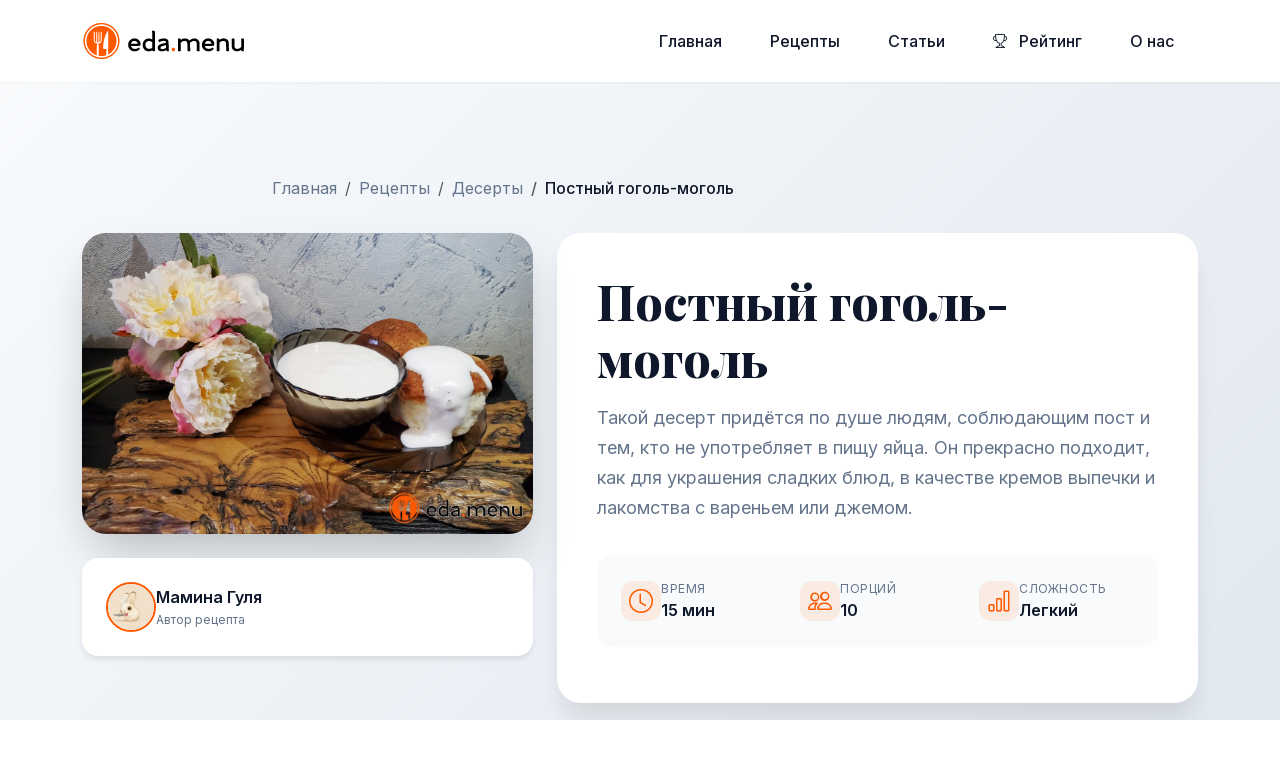

--- FILE ---
content_type: text/html; charset=UTF-8
request_url: https://eda.menu/recepty/deserty/postnyy-gogol-mogol-635
body_size: 4899
content:
<!DOCTYPE html>
<html lang="ru-RU">
<head>
    <meta charset="UTF-8">
    <meta name="viewport" content="width=device-width, initial-scale=1, shrink-to-fit=no">
    <!-- Favicon -->
    <link rel="shortcut icon" href="/images/favicon.svg" type="image/x-icon">
    <link rel="icon" href="/images/favicon.svg" type="image/x-icon">
        <title>Постный гоголь-моголь - Eda.Menu</title>
    <meta name="description" content="Такой десерт придётся по душе людям, соблюдающим пост и тем, кто не употребляет в пищу яйца. Он прекрасно подходит, как для украшения сладких блюд, в качестве кремов выпечки и лакомства с вареньем или джемом.">
<meta name="csrf-param" content="_csrf-app">
<meta name="csrf-token" content="W5LZxEkCZJPS0F7Tr3ejsdS_wG4Wx0Qw87EeVT6Y-ewz_ZWlfVIy3qP9K-LiHunoi_CQAVT_CkeJnGkUdvaDng==">

<link href="http://eda.menu/recepty/deserty/postnyy-gogol-mogol-635" rel="canonical">
<link href="https://cdn.jsdelivr.net/npm/bootstrap@5.3.2/dist/css/bootstrap.min.css" rel="stylesheet">
<link href="https://cdn.jsdelivr.net/npm/bootstrap-icons@1.11.1/font/bootstrap-icons.css" rel="stylesheet">
<link href="https://fonts.googleapis.com/css2?family=Inter:wght@300;400;500;600;700;800;900&amp;family=Playfair+Display:wght@400;500;600;700;800&amp;display=swap" rel="stylesheet">
<link href="/css/new_styles.css" rel="stylesheet">
<link href="/css/new_category.css" rel="stylesheet">
<link href="/css/new_recipe.css" rel="stylesheet">
<script src="/assets/55585523/jquery.min.js"></script>            <!-- Yandex.Metrika counter -->
        <script type="text/javascript" >
            (function(m,e,t,r,i,k,a){m[i]=m[i]||function(){(m[i].a=m[i].a||[]).push(arguments)};
                m[i].l=1*new Date();
                for (var j = 0; j < document.scripts.length; j++) {if (document.scripts[j].src === r) { return; }}
                k=e.createElement(t),a=e.getElementsByTagName(t)[0],k.async=1,k.src=r,a.parentNode.insertBefore(k,a)})
            (window, document, "script", "https://mc.yandex.ru/metrika/tag.js", "ym");

            ym(92782528, "init", {
                clickmap:true,
                trackLinks:true,
                accurateTrackBounce:true,
                webvisor:true
            });
        </script>
        <noscript><div><img src="https://mc.yandex.ru/watch/92782528" style="position:absolute; left:-9999px;" alt="" /></div></noscript>
        <!-- /Yandex.Metrika counter -->
        <!-- Top.Mail.Ru counter -->
        <script type="text/javascript">
            var _tmr = window._tmr || (window._tmr = []);
            _tmr.push({id: "3413339", type: "pageView", start: (new Date()).getTime()});
            (function (d, w, id) {
                if (d.getElementById(id)) return;
                var ts = d.createElement("script"); ts.type = "text/javascript"; ts.async = true; ts.id = id;
                ts.src = "https://top-fwz1.mail.ru/js/code.js";
                var f = function () {var s = d.getElementsByTagName("script")[0]; s.parentNode.insertBefore(ts, s);};
                if (w.opera == "[object Opera]") { d.addEventListener("DOMContentLoaded", f, false); } else { f(); }
            })(document, window, "tmr-code");
        </script>
        <noscript><div><img src="https://top-fwz1.mail.ru/counter?id=3413339;js=na" style="position:absolute;left:-9999px;" alt="Top.Mail.Ru" /></div></noscript>
        <!-- /Top.Mail.Ru counter -->

        <meta name="zen-verification" content="8ctHIFVcTk6eQ8aZACnwUOuUv7ShrIqgIIAr8vMBk7eicGU14JU0cpr0cLcWbybr" />

    <!-- Yandex.RTB -->
    <script>window.yaContextCb=window.yaContextCb||[]</script>
    <script src="https://yandex.ru/ads/system/context.js" async></script>
</head>
<body>

<!-- Navigation -->
<nav class="navbar navbar-expand-lg navbar-modern fixed-top">
    <div class="container">
        <a class="navbar-brand" href="/">
            <img src="/images/logo.svg" class="logo-icon" alt="logo icon" style="height: 40px; margin-right: 10px;">
        </a>
        <button class="navbar-toggler" type="button" data-bs-toggle="collapse" data-bs-target="#navbarNav">
            <span class="navbar-toggler-icon"></span>
        </button>
        <div class="collapse navbar-collapse" id="navbarNav">
            <ul class="navbar-nav ms-auto">
                <li class="nav-item">
                    <a class="nav-link " href="/">Главная</a>
                </li>
                <li class="nav-item">
                    <a class="nav-link" href="/#recipes">Рецепты</a>
                </li>
                <li class="nav-item">
                    <a class="nav-link " href="/stati">Статьи</a>
                </li>
                <li class="nav-item">
                    <a class="nav-link " href="/rating">
                        <i class="bi bi-trophy"></i> Рейтинг
                    </a>
                </li>
                <li class="nav-item">
                    <a class="nav-link" href="/#about">О нас</a>
                </li>
            </ul>
        </div>
    </div>
</nav>


<!-- Recipe Header -->
<section class="recipe-header">
    <div class="container">
        <div class="row">
            <div class="col-lg-8 mx-auto">
                <nav aria-label="breadcrumb" class="breadcrumb-nav">
                    <ol class="breadcrumb">
                        <li class="breadcrumb-item"><a href="/">Главная</a></li>
                        <li class="breadcrumb-item"><a href="/#recipes">Рецепты</a></li>
                        <li class="breadcrumb-item"><a href="/recepty/deserty">Десерты</a></li>
                        <li class="breadcrumb-item active" aria-current="page">Постный гоголь-моголь</li>
                    </ol>
                </nav>
            </div>
        </div>
        <div class="row">
            <div class="col-lg-5">
                <div class="recipe-image-main">
                    <img src="/uploads/images/f370e443e240e544742c0fc60bc1c483.jpg" alt="Постный гоголь-моголь">
                </div>
                <a href="/user/30" class="recipe-author-card-standalone mt-4 author-card-link">
                    <div class="author-avatar">
                        <img src="/uploads/images/8ea84992df3bb56e80e3bfad41b6586a.jpg" alt="Мамина Гуля">
                    </div>
                    <div class="author-info">
                        <div class="author-name">Мамина Гуля</div>
                        <div class="author-role">Автор рецепта</div>
                    </div>
                    <div class="author-link-icon">
                        <i class="bi bi-arrow-right"></i>
                    </div>
                </a>
            </div>
            <div class="col-lg-7">
                <div class="recipe-main">
                    <h1 class="recipe-title-main">Постный гоголь-моголь</h1>
                    <p class="recipe-description-main">
                        Такой десерт придётся по душе людям, соблюдающим пост и тем, кто не употребляет в пищу яйца. Он прекрасно подходит, как для украшения сладких блюд, в качестве кремов выпечки и лакомства с вареньем или джемом.                    </p>
                    
                    <div class="recipe-meta-header">
                        <div class="meta-item">
                            <i class="bi bi-clock"></i>
                            <div>
                                <span class="meta-label">Время</span>
                                <span class="meta-value">15 мин</span>
                            </div>
                        </div>
                        <div class="meta-item">
                            <i class="bi bi-people"></i>
                            <div>
                                <span class="meta-label">Порций</span>
                                <span class="meta-value">10</span>
                            </div>
                        </div>
                        <div class="meta-item">
                            <i class="bi bi-bar-chart"></i>
                            <div>
                                <span class="meta-label">Сложность</span>
                                <span class="meta-value">Легкий</span>
                            </div>
                        </div>
                                            </div>
                </div>
            </div>
        </div>
    </div>
</section>

<!-- Recipe Content -->
<section class="recipe-content-section">
    <div class="container">
        <div class="row">
            <div class="col-lg-8">
                <!-- Ingredients -->
                <div class="recipe-block">
                    <h2 class="block-title">
                        <i class="bi bi-list-check"></i>
                        Ингредиенты
                    </h2>
                    <div class="ingredients-list">
                        <div class="ingredient-category">
                            <ul class="ingredients">
                                                                                                            <li>
                                            <input type="checkbox" id="ing0">
                                            <label for="ing0">
                                                <span class="ingredient-amount">500 мл</span>
                                                <span class="ingredient-name">Аквафаба от нута</span>
                                            </label>
                                        </li>
                                                                                                                                                <li>
                                            <input type="checkbox" id="ing1">
                                            <label for="ing1">
                                                <span class="ingredient-amount">300 г</span>
                                                <span class="ingredient-name">Сахарная пудра</span>
                                            </label>
                                        </li>
                                                                                                                                                <li>
                                            <input type="checkbox" id="ing2">
                                            <label for="ing2">
                                                <span class="ingredient-amount">1 ч.л.</span>
                                                <span class="ingredient-name">Ванилин</span>
                                            </label>
                                        </li>
                                                                                                                                                <li>
                                            <input type="checkbox" id="ing3">
                                            <label for="ing3">
                                                <span class="ingredient-amount">5 капл.</span>
                                                <span class="ingredient-name">Сок лимонный</span>
                                            </label>
                                        </li>
                                                                                                </ul>
                        </div>
                    </div>
                </div>

                <!-- Advertisement Banner: Between Ingredients and Steps -->
                <div class="ad-container ad-banner-middle">
                    <div class="ad-wrapper ad-rectangle">
                        <!-- Yandex.RTB R-A-2249634-3 -->
                        <div id="yandex_rtb_R-A-2249634-3"></div>
                        <script>
                        window.yaContextCb.push(() => {
                            Ya.Context.AdvManager.render({
                                "blockId": "R-A-2249634-3",
                                "renderTo": "yandex_rtb_R-A-2249634-3"
                            })
                        })
                        </script>
                    </div>
                </div>

                <!-- Steps -->
                <div class="recipe-block">
                    <h2 class="block-title">
                        <i class="bi bi-list-ol"></i>
                        Пошаговое приготовление
                    </h2>
                    <div class="steps-list">
                                                                                <div class="step-item">
                                <div class="step-number">1</div>
                                <div class="step-content">
                                    <h4 class="step-title">Шаг 1</h4>
                                    <p class="step-description">
                                        В ёмкость для миксера вливаем холодную аквафабу - жидкость от консервированного нута.                                    </p>
                                                                            <div class="step-image">
                                            <img src="/uploads/images/b24d3193779befe177970b7f21c8f60f.jpg" alt="Шаг 1">
                                        </div>
                                                                    </div>
                            </div>
                                                                                <div class="step-item">
                                <div class="step-number">2</div>
                                <div class="step-content">
                                    <h4 class="step-title">Шаг 2</h4>
                                    <p class="step-description">
                                        Взбиваем на высокой скорости приблизительно 5 минут. Затем, не выключая миксер, постепенно небольшими порциями всыпаем сахарную пудру. Продолжаем взбивать ещё примерно 5 минут.                                    </p>
                                                                            <div class="step-image">
                                            <img src="/uploads/images/7f34b31edf82a67be007a050458da9d2.jpg" alt="Шаг 2">
                                        </div>
                                                                    </div>
                            </div>
                                                                                <div class="step-item">
                                <div class="step-number">3</div>
                                <div class="step-content">
                                    <h4 class="step-title">Шаг 3</h4>
                                    <p class="step-description">
                                        В процессе аквафаба увеличиться в размерах, станет гуще. Поэтому, при необходимости, можно поменять тару на более глубокую. Всыпаем ванилин и добавляем лимонный сок. Смешиваем ингредиенты миксером ещё 2-3 минуты.                                    </p>
                                                                            <div class="step-image">
                                            <img src="/uploads/images/8a91c40adb2f471de8a07754c3028e1e.jpg" alt="Шаг 3">
                                        </div>
                                                                    </div>
                            </div>
                                                                                <div class="step-item">
                                <div class="step-number">4</div>
                                <div class="step-content">
                                    <h4 class="step-title">Шаг 4</h4>
                                    <p class="step-description">
                                        Наш чудесный крем готов. Приятного аппетита!                                    </p>
                                                                            <div class="step-image">
                                            <img src="/uploads/images/137a1fbc60e1cc41edbbb7a276771ae5.jpg" alt="Шаг 4">
                                        </div>
                                                                    </div>
                            </div>
                                            </div>
                </div>
            </div>

            <!-- Sidebar -->
            <div class="col-lg-4">
                <div class="recipe-sidebar">
                    <!-- Nutrition -->
                    
                    <!-- Similar Recipes -->
                                        <div class="sidebar-card">
                        <h3 class="sidebar-title">Похожие рецепты</h3>
                        <div class="similar-recipes">
                                                            <a href="/recepty/deserty/klubnichnoe-morozhenoe-1" class="similar-recipe">
                                    <img src="/uploads/images/9e2d5f3f9decb95e046dd9e01982406f.webp" alt="Клубничное мороженое">
                                    <div class="similar-info">
                                        <h5>Клубничное мороженое</h5>
                                        <span class="similar-time"><i class="bi bi-clock"></i> 15 мин</span>
                                    </div>
                                </a>
                                                            <a href="/recepty/deserty/vafelnye-rozhki-2" class="similar-recipe">
                                    <img src="/uploads/images/cfe497abd5404cefb258ca152e894ba0.webp" alt="Вафельные рожки">
                                    <div class="similar-info">
                                        <h5>Вафельные рожки</h5>
                                        <span class="similar-time"><i class="bi bi-clock"></i> 10 мин</span>
                                    </div>
                                </a>
                                                            <a href="/recepty/deserty/turon-bananovaya-lumpiya-77" class="similar-recipe">
                                    <img src="/uploads/images/795e06c70decf998ea9f64d0475fa4be.webp" alt="Турон (банановая лумпия)">
                                    <div class="similar-info">
                                        <h5>Турон (банановая лумпия)</h5>
                                        <span class="similar-time"><i class="bi bi-clock"></i> 30 мин</span>
                                    </div>
                                </a>
                                                    </div>
                    </div>
                    
                    <!-- Advertisement Banner: Sidebar Bottom -->
                    <div class="sidebar-card ad-sidebar-bottom">
                        <div class="ad-wrapper ad-rectangle">
                            <!-- Yandex.RTB R-A-2249634-4 -->
                            <div id="yandex_rtb_R-A-2249634-4"></div>
                            <script>
                                window.yaContextCb.push(() => {
                                    Ya.Context.AdvManager.render({
                                        "blockId": "R-A-2249634-4",
                                        "renderTo": "yandex_rtb_R-A-2249634-4"
                                    })
                                })
                            </script>
                        </div>
                    </div>
                </div>
            </div>
        </div>
    </div>
</section>


<script src="/js/new_recipe.js"></script>


<!-- Footer -->
<footer class="footer-modern">
    <div class="container">
        <div class="row">
            <div class="col-lg-4 mb-4 mb-lg-0">
                <div class="footer-brand">
                    <img src="/images/logo.svg" class="logo-icon" alt="logo icon" style="height: 40px; margin-right: 10px; filter: brightness(0) invert(1);">
                </div>
                <p class="footer-text">Ваш надежный источник вдохновения для кулинарных экспериментов.</p>
            </div>
            <div class="col-lg-2 col-md-4 mb-4 mb-lg-0">
                <h6 class="footer-title">Навигация</h6>
                <ul class="footer-links">
                    <li><a href="/">Главная</a></li>
                    <li><a href="/#recipes">Рецепты</a></li>
                    <li><a href="/stati">Статьи</a></li>
                    <li><a href="/rating">Рейтинг</a></li>
                    <li><a href="/#about">О нас</a></li>
                </ul>
            </div>
            <div class="col-lg-2 col-md-4 mb-4 mb-lg-0">
                <h6 class="footer-title">Информация</h6>
                <ul class="footer-links">
                    <li><a href="/terms">Условия использования</a></li>
                </ul>
            </div>
        </div>
        <div class="footer-bottom">
            <p>&copy; 2026 Eda.Menu. Все права защищены.</p>
        </div>
    </div>
</footer>

<script>
// Navbar scroll effect
const navbar = document.querySelector('.navbar-modern');
window.addEventListener('scroll', function() {
    if (window.pageYOffset > 100) {
        navbar.classList.add('scrolled');
    } else {
        navbar.classList.remove('scrolled');
    }
});
</script>

<script src="/assets/1bccbaaf/yii.js"></script>
<script src="https://cdn.jsdelivr.net/npm/bootstrap@5.3.2/dist/js/bootstrap.bundle.min.js"></script>
<script src="/js/new_category.js"></script>
<script src="/js/new_recipe.js"></script></body>
</html>



--- FILE ---
content_type: text/css
request_url: https://eda.menu/css/new_category.css
body_size: 1321
content:
/* Category Page Styles */

/* Category Header */
.category-header {
    padding: 6rem 0 3rem;
    background: linear-gradient(135deg, #f8fafc 0%, #e2e8f0 100%);
    position: relative;
    overflow: hidden;
}

.category-header::before {
    content: '';
    position: absolute;
    top: -50%;
    right: -10%;
    width: 400px;
    height: 400px;
    background: rgba(255, 89, 0, 0.1);
    border-radius: 50%;
    filter: blur(80px);
}

.breadcrumb-nav {
    margin-bottom: 2rem;
}

.breadcrumb {
    background: transparent;
    padding: 0;
    margin: 0;
}

.breadcrumb-item a {
    color: var(--gray);
    text-decoration: none;
    transition: color 0.3s ease;
}

.breadcrumb-item a:hover {
    color: var(--primary);
}

.breadcrumb-item.active {
    color: var(--dark);
    font-weight: 500;
}

.category-hero {
    text-align: center;
    position: relative;
    z-index: 2;
}

.category-icon-large {
    width: 120px;
    height: 120px;
    margin: 0 auto 2rem;
    display: flex;
    align-items: center;
    justify-content: center;
    background: var(--gradient-primary);
    border-radius: 30px;
    box-shadow: 0 10px 30px rgba(255, 89, 0, 0.3);
}

.category-icon-large i {
    font-size: 4rem;
    color: var(--white);
}

.category-title-main {
    font-size: clamp(2.5rem, 5vw, 4rem);
    font-weight: 800;
    margin-bottom: 1rem;
    color: var(--dark);
}

.category-description {
    font-size: 1.125rem;
    color: var(--gray);
    max-width: 700px;
    margin: 0 auto 2rem;
    line-height: 1.7;
}

.category-stats {
    display: flex;
    justify-content: center;
    gap: 2rem;
    flex-wrap: wrap;
}

.stat-badge {
    display: flex;
    align-items: center;
    gap: 0.75rem;
    padding: 0.75rem 1.5rem;
    background: var(--white);
    border-radius: 50px;
    box-shadow: var(--shadow);
    font-weight: 600;
    color: var(--dark);
}

.stat-badge i {
    font-size: 1.25rem;
    color: var(--primary);
}

/* Filters Section */
.filters-section {
    padding: 2rem 0;
    background: var(--white);
    border-bottom: 1px solid var(--gray-lighter);
    position: sticky;
    top: 80px;
    z-index: 100;
    box-shadow: 0 2px 10px rgba(0, 0, 0, 0.05);
}

.filters-bar {
    display: flex;
    justify-content: space-between;
    align-items: center;
    flex-wrap: wrap;
    gap: 1rem;
}

.filters-left {
    display: flex;
    gap: 0.75rem;
    flex-wrap: wrap;
}

.btn-filter {
    display: flex;
    align-items: center;
    gap: 0.5rem;
    padding: 0.625rem 1.25rem;
    background: var(--bg-light);
    border: 2px solid transparent;
    border-radius: 12px;
    color: var(--gray);
    font-weight: 500;
    font-size: 0.875rem;
    cursor: pointer;
    transition: all 0.3s ease;
}

.btn-filter:hover {
    background: rgba(255, 89, 0, 0.1);
    color: var(--primary);
    border-color: rgba(255, 89, 0, 0.2);
}

.btn-filter.active {
    background: var(--gradient-primary);
    color: var(--white);
    border-color: transparent;
    box-shadow: 0 4px 15px rgba(255, 89, 0, 0.3);
}

.btn-filter i {
    font-size: 1rem;
}

.filters-right {
    display: flex;
    align-items: center;
    gap: 0.75rem;
}

.sort-dropdown {
    position: relative;
}

.btn-sort {
    display: flex;
    align-items: center;
    gap: 0.5rem;
    padding: 0.625rem 1.25rem;
    background: var(--bg-light);
    border: 2px solid var(--gray-lighter);
    border-radius: 12px;
    color: var(--dark);
    font-weight: 500;
    font-size: 0.875rem;
    cursor: pointer;
    transition: all 0.3s ease;
}

.btn-sort:hover {
    background: rgba(255, 89, 0, 0.1);
    border-color: var(--primary);
    color: var(--primary);
}

.dropdown-menu {
    border: none;
    box-shadow: var(--shadow-lg);
    border-radius: 12px;
    padding: 0.5rem;
    margin-top: 0.5rem;
}

.dropdown-item {
    padding: 0.625rem 1rem;
    border-radius: 8px;
    font-size: 0.875rem;
    transition: all 0.3s ease;
}

.dropdown-item:hover {
    background: rgba(255, 89, 0, 0.1);
    color: var(--primary);
}

.dropdown-item.active {
    background: var(--gradient-primary);
    color: var(--white);
}

.btn-view-toggle {
    width: 40px;
    height: 40px;
    display: flex;
    align-items: center;
    justify-content: center;
    background: var(--bg-light);
    border: 2px solid var(--gray-lighter);
    border-radius: 10px;
    color: var(--gray);
    cursor: pointer;
    transition: all 0.3s ease;
}

.btn-view-toggle:hover {
    background: rgba(255, 89, 0, 0.1);
    border-color: var(--primary);
    color: var(--primary);
}

.btn-view-toggle.active {
    background: var(--gradient-primary);
    border-color: transparent;
    color: var(--white);
}

/* Recipes Section */
.recipes-section {
    padding: 3rem 0;
    background: var(--bg-light);
}

.recipe-item {
    transition: all 0.3s ease;
}

.recipe-item.hidden {
    display: none;
}

/* List View */
.recipes-section.list-view .recipe-item {
    width: 100%;
    max-width: 100%;
}

.recipes-section.list-view .recipe-modern {
    flex-direction: row;
    height: auto;
}

.recipes-section.list-view .recipe-image-modern {
    width: 300px;
    height: 200px;
    flex-shrink: 0;
}

.recipes-section.list-view .recipe-content {
    flex: 1;
    padding: 1.5rem;
    display: flex;
    flex-direction: column;
    justify-content: space-between;
}

.recipes-section.list-view .recipe-title {
    font-size: 1.5rem;
    margin-bottom: 0.5rem;
}

.recipes-section.list-view .recipe-desc {
    font-size: 1rem;
    margin-bottom: 1rem;
}

/* Pagination */
.pagination-wrapper {
    margin-top: 3rem;
    display: flex;
    justify-content: center;
}

.pagination-modern {
    display: flex;
    gap: 0.5rem;
    list-style: none;
    padding: 0;
    margin: 0;
}

.page-item {
    margin: 0;
}

.page-link {
    display: flex;
    align-items: center;
    justify-content: center;
    width: 40px;
    height: 40px;
    padding: 0;
    background: var(--white);
    border: 2px solid var(--gray-lighter);
    border-radius: 10px;
    color: var(--dark);
    text-decoration: none;
    font-weight: 500;
    transition: all 0.3s ease;
}

.page-link:hover {
    background: rgba(255, 89, 0, 0.1);
    border-color: var(--primary);
    color: var(--primary);
}

.page-item.active .page-link {
    background: var(--gradient-primary);
    border-color: transparent;
    color: var(--white);
    box-shadow: 0 4px 15px rgba(255, 89, 0, 0.3);
}

.page-item.disabled .page-link {
    opacity: 0.5;
    cursor: not-allowed;
    pointer-events: none;
}

/* Responsive */
@media (max-width: 768px) {
    .category-header {
        padding: 5rem 0 2rem;
    }
    
    .category-icon-large {
        width: 80px;
        height: 80px;
    }
    
    .category-icon-large i {
        font-size: 2.5rem;
    }
    
    .filters-section {
        position: static;
    }
    
    .filters-bar {
        flex-direction: column;
        align-items: stretch;
    }
    
    .filters-left,
    .filters-right {
        width: 100%;
        justify-content: center;
    }
    
    .recipes-section.list-view .recipe-modern {
        flex-direction: column;
    }
    
    .recipes-section.list-view .recipe-image-modern {
        width: 100%;
        height: 250px;
    }
}



--- FILE ---
content_type: text/javascript
request_url: https://eda.menu/js/new_recipe.js
body_size: 648
content:
// Recipe Page JavaScript

// Star rating functionality
document.addEventListener('DOMContentLoaded', function() {
    const stars = document.querySelectorAll('.stars i');
    
    stars.forEach(star => {
        star.addEventListener('click', function() {
            const rating = parseInt(this.getAttribute('data-rating'));
            const starsContainer = this.parentElement;
            const allStars = starsContainer.querySelectorAll('i');
            
            allStars.forEach((s, index) => {
                if (index < rating) {
                    s.classList.add('active');
                    s.classList.remove('bi-star');
                    s.classList.add('bi-star-fill');
                } else {
                    s.classList.remove('active');
                    s.classList.remove('bi-star-fill');
                    s.classList.add('bi-star');
                }
            });
        });
        
        star.addEventListener('mouseenter', function() {
            const rating = parseInt(this.getAttribute('data-rating'));
            const starsContainer = this.parentElement;
            const allStars = starsContainer.querySelectorAll('i');
            
            allStars.forEach((s, index) => {
                if (index < rating) {
                    s.style.color = 'var(--accent)';
                } else {
                    s.style.color = 'var(--gray-lighter)';
                }
            });
        });
        
        star.addEventListener('mouseleave', function() {
            const starsContainer = this.parentElement;
            const allStars = starsContainer.querySelectorAll('i');
            
            allStars.forEach(s => {
                if (!s.classList.contains('active')) {
                    s.style.color = 'var(--gray-lighter)';
                }
            });
        });
    });
    
    // Smooth scroll for anchor links
    document.querySelectorAll('a[href^="#"]').forEach(anchor => {
        anchor.addEventListener('click', function (e) {
            e.preventDefault();
            const target = document.querySelector(this.getAttribute('href'));
            if (target) {
                target.scrollIntoView({
                    behavior: 'smooth',
                    block: 'start'
                });
            }
        });
    });
    
    // Navbar scroll effect
    const navbar = document.querySelector('.navbar-modern');
    let lastScroll = 0;
    
    window.addEventListener('scroll', function() {
        const currentScroll = window.pageYOffset;
        
        if (currentScroll > 100) {
            navbar.classList.add('scrolled');
        } else {
            navbar.classList.remove('scrolled');
        }
        
        lastScroll = currentScroll;
    });
    
    // Print functionality
    const printBtn = document.querySelector('[data-print]');
    if (printBtn) {
        printBtn.addEventListener('click', function() {
            window.print();
        });
    }
    
    // Share functionality
    const shareBtn = document.querySelector('[data-share]');
    if (shareBtn && navigator.share) {
        shareBtn.addEventListener('click', async function() {
            try {
                await navigator.share({
                    title: document.title,
                    text: 'Посмотрите этот рецепт!',
                    url: window.location.href
                });
            } catch (err) {
                console.log('Error sharing:', err);
            }
        });
    }
});

